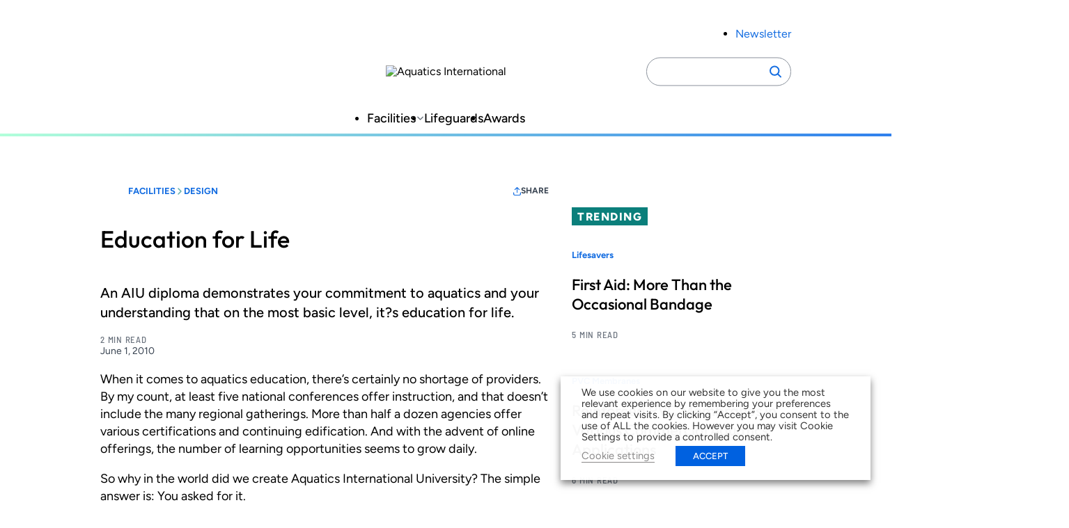

--- FILE ---
content_type: text/html; charset=UTF-8
request_url: https://www.aquaticsintl.com/facilities/design/education-for-life_o
body_size: 19458
content:
<!DOCTYPE html>
<html lang="en-US" class="no-js">
	<head>
	
		<meta charset="UTF-8" />
		<meta name="viewport" content="width=device-width, initial-scale=1" />
		<script>(function(html){html.className = html.className.replace(/\bno-js\b/,'js')})(document.documentElement);</script>
<meta name='robots' content='index, follow, max-image-preview:large, max-snippet:-1, max-video-preview:-1' />
	<style>img:is([sizes="auto" i], [sizes^="auto," i]) { contain-intrinsic-size: 3000px 1500px }</style>
	
	<!-- This site is optimized with the Yoast SEO plugin v26.7 - https://yoast.com/wordpress/plugins/seo/ -->
	<title>Education for Life</title>
	<meta name="description" content="An AIU diploma demonstrates your commitment to aquatics and your understanding that on the most basic level, it?s education for life." />
	<link rel="canonical" href="https://aqi.aqi-psn.prd.zonda.onl/facilities/design/education-for-life_o" />
	<meta property="og:locale" content="en_US" />
	<meta property="og:type" content="article" />
	<meta property="og:title" content="Education for Life" />
	<meta property="og:description" content="An AIU diploma demonstrates your commitment to aquatics and your understanding that on the most basic level, it?s education for life." />
	<meta property="og:url" content="https://aqi.aqi-psn.prd.zonda.onl/facilities/design/education-for-life_o" />
	<meta property="og:site_name" content="Aquatics International" />
	<meta property="article:published_time" content="2010-06-01T04:00:00+00:00" />
	<meta property="article:modified_time" content="2025-06-08T21:45:04+00:00" />
	<meta name="twitter:card" content="summary_large_image" />
	<meta name="twitter:label1" content="Est. reading time" />
	<meta name="twitter:data1" content="2 minutes" />
	<meta name="twitter:label2" content="Written by" />
	<meta name="twitter:data2" content="Gary Thil" />
	<script type="application/ld+json" class="yoast-schema-graph">{"@context":"https://schema.org","@graph":[{"@type":"Article","@id":"https://aqi.aqi-psn.prd.zonda.onl/facilities/design/education-for-life_o#article","isPartOf":{"@id":"https://www.aquaticsintl.com/facilities/design/education-for-life_o/"},"author":[{"@id":"https://www.aquaticsintl.com/#/schema/person/image/705cbe10946c496b8d3f64ab188966d7"}],"headline":"Education for Life","datePublished":"2010-06-01T04:00:00+00:00","dateModified":"2025-06-08T21:45:04+00:00","mainEntityOfPage":{"@id":"https://www.aquaticsintl.com/facilities/design/education-for-life_o/"},"wordCount":484,"keywords":["Editor's Desk"],"inLanguage":"en-US"},{"@type":"WebPage","@id":"https://www.aquaticsintl.com/facilities/design/education-for-life_o/","url":"https://aqi.aqi-psn.prd.zonda.onl/facilities/design/education-for-life_o","name":"Education for Life","isPartOf":{"@id":"https://www.aquaticsintl.com/#website"},"datePublished":"2010-06-01T04:00:00+00:00","dateModified":"2025-06-08T21:45:04+00:00","author":{"@id":""},"description":"An AIU diploma demonstrates your commitment to aquatics and your understanding that on the most basic level, it?s education for life.","breadcrumb":{"@id":"https://aqi.aqi-psn.prd.zonda.onl/facilities/design/education-for-life_o#breadcrumb"},"inLanguage":"en-US","potentialAction":[{"@type":"ReadAction","target":["https://aqi.aqi-psn.prd.zonda.onl/facilities/design/education-for-life_o"]}]},{"@type":"BreadcrumbList","@id":"https://aqi.aqi-psn.prd.zonda.onl/facilities/design/education-for-life_o#breadcrumb","itemListElement":[{"@type":"ListItem","position":1,"name":"Home","item":"https://www.aquaticsintl.com/"},{"@type":"ListItem","position":2,"name":"Education for Life"}]},{"@type":"WebSite","@id":"https://www.aquaticsintl.com/#website","url":"https://www.aquaticsintl.com/","name":"Aquatics International","description":"","potentialAction":[{"@type":"SearchAction","target":{"@type":"EntryPoint","urlTemplate":"https://www.aquaticsintl.com/?s={search_term_string}"},"query-input":{"@type":"PropertyValueSpecification","valueRequired":true,"valueName":"search_term_string"}}],"inLanguage":"en-US"},{"@type":"Person","@id":"https://www.aquaticsintl.com/#/schema/person/image/705cbe10946c496b8d3f64ab188966d7","name":"Gary Thil","image":{"@type":"ImageObject","inLanguage":"en-US","@id":"https://www.aquaticsintl.com/#/schema/person/image/23494c9101089ad44ae88ce9d2f56aac","url":"https://secure.gravatar.com/avatar/?s=96&d=mm&r=g","contentUrl":"https://secure.gravatar.com/avatar/?s=96&d=mm&r=g","caption":"Gary Thil"},"url":"https://www.aquaticsintl.com/author/gary-thil/"}]}</script>
	<!-- / Yoast SEO plugin. -->


<link rel='dns-prefetch' href='//players.brightcove.net' />
<link rel="alternate" type="application/rss+xml" title="Aquatics International &raquo; Feed" href="https://www.aquaticsintl.com/feed/" />
<link rel='stylesheet' id='dashicons-css' href='https://www.aquaticsintl.com/wp-includes/css/dashicons.min.css?ver=6.8.3' type='text/css' media='all' />
<link rel='stylesheet' id='post-views-counter-frontend-css' href='https://www.aquaticsintl.com/wp-content/plugins/post-views-counter/css/frontend.css?ver=1.7.0' type='text/css' media='all' />
<link rel='stylesheet' id='wp-block-library-css' href='https://www.aquaticsintl.com/wp-includes/css/dist/block-library/style.min.css?ver=6.8.3' type='text/css' media='all' />
<link rel='stylesheet' id='co-authors-plus-coauthors-style-css' href='https://www.aquaticsintl.com/wp-content/plugins/co-authors-plus/build/blocks/block-coauthors/style-index.css?ver=1.0.0' type='text/css' media='all' />
<link rel='stylesheet' id='co-authors-plus-avatar-style-css' href='https://www.aquaticsintl.com/wp-content/plugins/co-authors-plus/build/blocks/block-coauthor-avatar/style-index.css?ver=1.0.0' type='text/css' media='all' />
<link rel='stylesheet' id='co-authors-plus-image-style-css' href='https://www.aquaticsintl.com/wp-content/plugins/co-authors-plus/build/blocks/block-coauthor-image/style-index.css?ver=1.0.0' type='text/css' media='all' />
<link rel='stylesheet' id='safe-svg-svg-icon-style-css' href='https://www.aquaticsintl.com/wp-content/plugins/safe-svg/dist/safe-svg-block-frontend.css?ver=6.8.3' type='text/css' media='all' />
<link rel='stylesheet' id='zonda-theme-zonda-custom-query-block-style-css' href='https://www.aquaticsintl.com/wp-content/themes/zonda-theme/dist/blocks/custom-query-blocks/style.css?ver=0.1.0' type='text/css' media='all' />
<link rel='stylesheet' id='zonda-event-card-style-css' href='https://www.aquaticsintl.com/wp-content/themes/zonda-theme/dist/blocks/event-card/style.css?ver=11f02f54416ba6937c0a2b8934fc0ed01e811e4bb7797f8b24b3cc0563430c3f' type='text/css' media='all' />
<link rel='stylesheet' id='zonda-event-query-style-css' href='https://www.aquaticsintl.com/wp-content/themes/zonda-theme/dist/blocks/event-query/style.css?ver=a6b614c841f1f1ddc5e7690c27dbae966eb50ea45637d6ace2e72833446f0db6' type='text/css' media='all' />
<link rel='stylesheet' id='tenup-example-style-css' href='https://www.aquaticsintl.com/wp-content/themes/zonda-theme/dist/blocks/example-block/style.css?ver=433d0734fba5f06acba847ee3106fc85be306d9b5cdb65c095eca9bf1478ae81' type='text/css' media='all' />
<link rel='stylesheet' id='zonda-highcharts-style-css' href='https://www.aquaticsintl.com/wp-content/themes/zonda-theme/dist/blocks/highcharts/style.css?ver=16c6741e50c54c8b1728d5fc69fdcdc107256448d3ae33b6fca77672abd610a5' type='text/css' media='all' />
<link rel='stylesheet' id='zonda-zonda-image-style-css' href='https://www.aquaticsintl.com/wp-content/themes/zonda-theme/dist/blocks/image-block/style.css?ver=dc4899c62d47fbf2a0df5f4e1e935561d3cdf7bbdda193486795bbd754f6e1e4' type='text/css' media='all' />
<link rel='stylesheet' id='zonda-image-carousel-style-css' href='https://www.aquaticsintl.com/wp-content/themes/zonda-theme/dist/blocks/image-carousel/style.css?ver=8d23dcc985b905fc92052dcbf308ecce1c18d8f7a3fb94d59a7806d6ba4f0655' type='text/css' media='all' />
<link rel='stylesheet' id='zonda-promo-list-style-css' href='https://www.aquaticsintl.com/wp-content/themes/zonda-theme/dist/blocks/promo-list/style.css?ver=65f423c3e39f842ba9885da12e0441c4d2da9d82b80a281bd6865cbe9a2d7116' type='text/css' media='all' />
<link rel='stylesheet' id='zonda-sidebar-callout-style-css' href='https://www.aquaticsintl.com/wp-content/themes/zonda-theme/dist/blocks/sidebar-callout/style.css?ver=103a56e71df9d498e61b5e79452b541086580500a8fee3e819138207f407fac3' type='text/css' media='all' />
<link rel='stylesheet' id='zonda-tabbed-module-style-css' href='https://www.aquaticsintl.com/wp-content/themes/zonda-theme/dist/blocks/tabbed-module/style.css?ver=ca51501596b8f2ee037c9a7460cc7ba1c6ee384a4185b1285c65aa9228f3d583' type='text/css' media='all' />
<link rel='stylesheet' id='zonda-toc-section-style-css' href='https://www.aquaticsintl.com/wp-content/themes/zonda-theme/dist/blocks/toc-section/style.css?ver=460b60f98265be7044e8bdf53e42cc7a6ca20682ee77ac4102177cc87d5a389d' type='text/css' media='all' />
<link rel='stylesheet' id='zonda-theme-core-group-css' href='https://www.aquaticsintl.com/wp-content/themes/zonda-theme/dist/blocks/autoenqueue/core/group.css?ver=6.8.3' type='text/css' media='all' />
<link rel='stylesheet' id='zonda-theme-core-pullquote-css' href='https://www.aquaticsintl.com/wp-content/themes/zonda-theme/dist/blocks/autoenqueue/core/pullquote.css?ver=6.8.3' type='text/css' media='all' />
<style id='global-styles-inline-css' type='text/css'>
:root{--wp--preset--aspect-ratio--square: 1;--wp--preset--aspect-ratio--4-3: 4/3;--wp--preset--aspect-ratio--3-4: 3/4;--wp--preset--aspect-ratio--3-2: 3/2;--wp--preset--aspect-ratio--2-3: 2/3;--wp--preset--aspect-ratio--16-9: 16/9;--wp--preset--aspect-ratio--9-16: 9/16;--wp--preset--color--black: #000000;--wp--preset--color--cyan-bluish-gray: #abb8c3;--wp--preset--color--white: #ffffff;--wp--preset--color--pale-pink: #f78da7;--wp--preset--color--vivid-red: #cf2e2e;--wp--preset--color--luminous-vivid-orange: #ff6900;--wp--preset--color--luminous-vivid-amber: #fcb900;--wp--preset--color--light-green-cyan: #7bdcb5;--wp--preset--color--vivid-green-cyan: #00d084;--wp--preset--color--pale-cyan-blue: #8ed1fc;--wp--preset--color--vivid-cyan-blue: #0693e3;--wp--preset--color--vivid-purple: #9b51e0;--wp--preset--color--primary-base: var(--wp--custom--color--primary--base);--wp--preset--color--primary-darker: var(--wp--custom--color--primary--darker);--wp--preset--gradient--vivid-cyan-blue-to-vivid-purple: linear-gradient(135deg,rgba(6,147,227,1) 0%,rgb(155,81,224) 100%);--wp--preset--gradient--light-green-cyan-to-vivid-green-cyan: linear-gradient(135deg,rgb(122,220,180) 0%,rgb(0,208,130) 100%);--wp--preset--gradient--luminous-vivid-amber-to-luminous-vivid-orange: linear-gradient(135deg,rgba(252,185,0,1) 0%,rgba(255,105,0,1) 100%);--wp--preset--gradient--luminous-vivid-orange-to-vivid-red: linear-gradient(135deg,rgba(255,105,0,1) 0%,rgb(207,46,46) 100%);--wp--preset--gradient--very-light-gray-to-cyan-bluish-gray: linear-gradient(135deg,rgb(238,238,238) 0%,rgb(169,184,195) 100%);--wp--preset--gradient--cool-to-warm-spectrum: linear-gradient(135deg,rgb(74,234,220) 0%,rgb(151,120,209) 20%,rgb(207,42,186) 40%,rgb(238,44,130) 60%,rgb(251,105,98) 80%,rgb(254,248,76) 100%);--wp--preset--gradient--blush-light-purple: linear-gradient(135deg,rgb(255,206,236) 0%,rgb(152,150,240) 100%);--wp--preset--gradient--blush-bordeaux: linear-gradient(135deg,rgb(254,205,165) 0%,rgb(254,45,45) 50%,rgb(107,0,62) 100%);--wp--preset--gradient--luminous-dusk: linear-gradient(135deg,rgb(255,203,112) 0%,rgb(199,81,192) 50%,rgb(65,88,208) 100%);--wp--preset--gradient--pale-ocean: linear-gradient(135deg,rgb(255,245,203) 0%,rgb(182,227,212) 50%,rgb(51,167,181) 100%);--wp--preset--gradient--electric-grass: linear-gradient(135deg,rgb(202,248,128) 0%,rgb(113,206,126) 100%);--wp--preset--gradient--midnight: linear-gradient(135deg,rgb(2,3,129) 0%,rgb(40,116,252) 100%);--wp--preset--font-size--small: 13px;--wp--preset--font-size--medium: 20px;--wp--preset--font-size--large: 36px;--wp--preset--font-size--x-large: 42px;--wp--preset--font-family--outfit: Outfit, sans-serif;--wp--preset--font-family--figtree: Figtree, sans-serif;--wp--preset--font-family--gtwalsheimcondensed: Barlow Semi Condensed, sans-serif;--wp--preset--spacing--20: 0.44rem;--wp--preset--spacing--30: 0.67rem;--wp--preset--spacing--40: 1rem;--wp--preset--spacing--50: 1.5rem;--wp--preset--spacing--60: 2.25rem;--wp--preset--spacing--70: 3.38rem;--wp--preset--spacing--80: 5.06rem;--wp--preset--shadow--natural: 6px 6px 9px rgba(0, 0, 0, 0.2);--wp--preset--shadow--deep: 12px 12px 50px rgba(0, 0, 0, 0.4);--wp--preset--shadow--sharp: 6px 6px 0px rgba(0, 0, 0, 0.2);--wp--preset--shadow--outlined: 6px 6px 0px -3px rgba(255, 255, 255, 1), 6px 6px rgba(0, 0, 0, 1);--wp--preset--shadow--crisp: 6px 6px 0px rgba(0, 0, 0, 1);--wp--custom--color--primary--base: hsla(214, 84%, 48%, 1);--wp--custom--color--primary--base-5: hsla(214, 84%, 48%, 0.05);--wp--custom--color--primary--darker: hsla(214, 84%, 34%, 1);--wp--custom--color--secondary--base: hsla(178, 84%, 27%, 1);--wp--custom--color--secondary--darker: hsla(178, 84%, 19%, 1);--wp--custom--color--tertiary--base: hsla(151, 100%, 85%, 0.5);--wp--custom--color--tertiary--darker: hsla(151, 100%, 85%, 1);--wp--custom--color--quaternary--base: hsla(177, 32%, 56%, 1);--wp--custom--color--quaternary--darker: hsla(177, 32%, 56%, 1);--wp--custom--color--black: hsla(0, 0%, 0%, 1);--wp--custom--color--white: hsla(0, 0%, 100%, 1);--wp--custom--color--gray--base: hsla(214, 8%, 67%, 1);--wp--custom--color--gray--dark: hsla(214, 18%, 27%, 1);--wp--custom--color--gray--medium: hsla(215, 8%, 46%, 1);--wp--custom--color--gray--ada: hsla(215, 8%, 58%, 1);--wp--custom--color--gray--light: hsla(216, 29%, 97%, 1);--wp--custom--color--gray--tab: hsla(215, 58%, 93%, 1);--wp--custom--gradient: linear-gradient(to right, #b2ffda, #2f80ed);--wp--custom--spacing--main-gap: 1.5rem;}:root { --wp--style--global--content-size: 800px;--wp--style--global--wide-size: 1000px; }:where(body) { margin: 0; }.wp-site-blocks > .alignleft { float: left; margin-right: 2em; }.wp-site-blocks > .alignright { float: right; margin-left: 2em; }.wp-site-blocks > .aligncenter { justify-content: center; margin-left: auto; margin-right: auto; }:where(.wp-site-blocks) > * { margin-block-start: var(--wp--custom--spacing--main-gap); margin-block-end: 0; }:where(.wp-site-blocks) > :first-child { margin-block-start: 0; }:where(.wp-site-blocks) > :last-child { margin-block-end: 0; }:root { --wp--style--block-gap: var(--wp--custom--spacing--main-gap); }:root :where(.is-layout-flow) > :first-child{margin-block-start: 0;}:root :where(.is-layout-flow) > :last-child{margin-block-end: 0;}:root :where(.is-layout-flow) > *{margin-block-start: var(--wp--custom--spacing--main-gap);margin-block-end: 0;}:root :where(.is-layout-constrained) > :first-child{margin-block-start: 0;}:root :where(.is-layout-constrained) > :last-child{margin-block-end: 0;}:root :where(.is-layout-constrained) > *{margin-block-start: var(--wp--custom--spacing--main-gap);margin-block-end: 0;}:root :where(.is-layout-flex){gap: var(--wp--custom--spacing--main-gap);}:root :where(.is-layout-grid){gap: var(--wp--custom--spacing--main-gap);}.is-layout-flow > .alignleft{float: left;margin-inline-start: 0;margin-inline-end: 2em;}.is-layout-flow > .alignright{float: right;margin-inline-start: 2em;margin-inline-end: 0;}.is-layout-flow > .aligncenter{margin-left: auto !important;margin-right: auto !important;}.is-layout-constrained > .alignleft{float: left;margin-inline-start: 0;margin-inline-end: 2em;}.is-layout-constrained > .alignright{float: right;margin-inline-start: 2em;margin-inline-end: 0;}.is-layout-constrained > .aligncenter{margin-left: auto !important;margin-right: auto !important;}.is-layout-constrained > :where(:not(.alignleft):not(.alignright):not(.alignfull)){max-width: var(--wp--style--global--content-size);margin-left: auto !important;margin-right: auto !important;}.is-layout-constrained > .alignwide{max-width: var(--wp--style--global--wide-size);}body .is-layout-flex{display: flex;}.is-layout-flex{flex-wrap: wrap;align-items: center;}.is-layout-flex > :is(*, div){margin: 0;}body .is-layout-grid{display: grid;}.is-layout-grid > :is(*, div){margin: 0;}body{padding-top: 0px;padding-right: 0px;padding-bottom: 0px;padding-left: 0px;}a:where(:not(.wp-element-button)){text-decoration: underline;}:root :where(.wp-element-button, .wp-block-button__link){background-color: #32373c;border-width: 0;color: #fff;font-family: inherit;font-size: inherit;line-height: inherit;padding: calc(0.667em + 2px) calc(1.333em + 2px);text-decoration: none;}.has-black-color{color: var(--wp--preset--color--black) !important;}.has-cyan-bluish-gray-color{color: var(--wp--preset--color--cyan-bluish-gray) !important;}.has-white-color{color: var(--wp--preset--color--white) !important;}.has-pale-pink-color{color: var(--wp--preset--color--pale-pink) !important;}.has-vivid-red-color{color: var(--wp--preset--color--vivid-red) !important;}.has-luminous-vivid-orange-color{color: var(--wp--preset--color--luminous-vivid-orange) !important;}.has-luminous-vivid-amber-color{color: var(--wp--preset--color--luminous-vivid-amber) !important;}.has-light-green-cyan-color{color: var(--wp--preset--color--light-green-cyan) !important;}.has-vivid-green-cyan-color{color: var(--wp--preset--color--vivid-green-cyan) !important;}.has-pale-cyan-blue-color{color: var(--wp--preset--color--pale-cyan-blue) !important;}.has-vivid-cyan-blue-color{color: var(--wp--preset--color--vivid-cyan-blue) !important;}.has-vivid-purple-color{color: var(--wp--preset--color--vivid-purple) !important;}.has-primary-base-color{color: var(--wp--preset--color--primary-base) !important;}.has-primary-darker-color{color: var(--wp--preset--color--primary-darker) !important;}.has-black-background-color{background-color: var(--wp--preset--color--black) !important;}.has-cyan-bluish-gray-background-color{background-color: var(--wp--preset--color--cyan-bluish-gray) !important;}.has-white-background-color{background-color: var(--wp--preset--color--white) !important;}.has-pale-pink-background-color{background-color: var(--wp--preset--color--pale-pink) !important;}.has-vivid-red-background-color{background-color: var(--wp--preset--color--vivid-red) !important;}.has-luminous-vivid-orange-background-color{background-color: var(--wp--preset--color--luminous-vivid-orange) !important;}.has-luminous-vivid-amber-background-color{background-color: var(--wp--preset--color--luminous-vivid-amber) !important;}.has-light-green-cyan-background-color{background-color: var(--wp--preset--color--light-green-cyan) !important;}.has-vivid-green-cyan-background-color{background-color: var(--wp--preset--color--vivid-green-cyan) !important;}.has-pale-cyan-blue-background-color{background-color: var(--wp--preset--color--pale-cyan-blue) !important;}.has-vivid-cyan-blue-background-color{background-color: var(--wp--preset--color--vivid-cyan-blue) !important;}.has-vivid-purple-background-color{background-color: var(--wp--preset--color--vivid-purple) !important;}.has-primary-base-background-color{background-color: var(--wp--preset--color--primary-base) !important;}.has-primary-darker-background-color{background-color: var(--wp--preset--color--primary-darker) !important;}.has-black-border-color{border-color: var(--wp--preset--color--black) !important;}.has-cyan-bluish-gray-border-color{border-color: var(--wp--preset--color--cyan-bluish-gray) !important;}.has-white-border-color{border-color: var(--wp--preset--color--white) !important;}.has-pale-pink-border-color{border-color: var(--wp--preset--color--pale-pink) !important;}.has-vivid-red-border-color{border-color: var(--wp--preset--color--vivid-red) !important;}.has-luminous-vivid-orange-border-color{border-color: var(--wp--preset--color--luminous-vivid-orange) !important;}.has-luminous-vivid-amber-border-color{border-color: var(--wp--preset--color--luminous-vivid-amber) !important;}.has-light-green-cyan-border-color{border-color: var(--wp--preset--color--light-green-cyan) !important;}.has-vivid-green-cyan-border-color{border-color: var(--wp--preset--color--vivid-green-cyan) !important;}.has-pale-cyan-blue-border-color{border-color: var(--wp--preset--color--pale-cyan-blue) !important;}.has-vivid-cyan-blue-border-color{border-color: var(--wp--preset--color--vivid-cyan-blue) !important;}.has-vivid-purple-border-color{border-color: var(--wp--preset--color--vivid-purple) !important;}.has-primary-base-border-color{border-color: var(--wp--preset--color--primary-base) !important;}.has-primary-darker-border-color{border-color: var(--wp--preset--color--primary-darker) !important;}.has-vivid-cyan-blue-to-vivid-purple-gradient-background{background: var(--wp--preset--gradient--vivid-cyan-blue-to-vivid-purple) !important;}.has-light-green-cyan-to-vivid-green-cyan-gradient-background{background: var(--wp--preset--gradient--light-green-cyan-to-vivid-green-cyan) !important;}.has-luminous-vivid-amber-to-luminous-vivid-orange-gradient-background{background: var(--wp--preset--gradient--luminous-vivid-amber-to-luminous-vivid-orange) !important;}.has-luminous-vivid-orange-to-vivid-red-gradient-background{background: var(--wp--preset--gradient--luminous-vivid-orange-to-vivid-red) !important;}.has-very-light-gray-to-cyan-bluish-gray-gradient-background{background: var(--wp--preset--gradient--very-light-gray-to-cyan-bluish-gray) !important;}.has-cool-to-warm-spectrum-gradient-background{background: var(--wp--preset--gradient--cool-to-warm-spectrum) !important;}.has-blush-light-purple-gradient-background{background: var(--wp--preset--gradient--blush-light-purple) !important;}.has-blush-bordeaux-gradient-background{background: var(--wp--preset--gradient--blush-bordeaux) !important;}.has-luminous-dusk-gradient-background{background: var(--wp--preset--gradient--luminous-dusk) !important;}.has-pale-ocean-gradient-background{background: var(--wp--preset--gradient--pale-ocean) !important;}.has-electric-grass-gradient-background{background: var(--wp--preset--gradient--electric-grass) !important;}.has-midnight-gradient-background{background: var(--wp--preset--gradient--midnight) !important;}.has-small-font-size{font-size: var(--wp--preset--font-size--small) !important;}.has-medium-font-size{font-size: var(--wp--preset--font-size--medium) !important;}.has-large-font-size{font-size: var(--wp--preset--font-size--large) !important;}.has-x-large-font-size{font-size: var(--wp--preset--font-size--x-large) !important;}.has-outfit-font-family{font-family: var(--wp--preset--font-family--outfit) !important;}.has-figtree-font-family{font-family: var(--wp--preset--font-family--figtree) !important;}.has-gtwalsheimcondensed-font-family{font-family: var(--wp--preset--font-family--gtwalsheimcondensed) !important;}
:root :where(.wp-block-pullquote){font-size: 1.5em;line-height: 1.6;}
</style>
<link rel='stylesheet' id='cookie-law-info-css' href='https://www.aquaticsintl.com/wp-content/plugins/_webtoffee-gdpr-cookie-consent/public/css/cookie-law-info-public.css?ver=2.4.0' type='text/css' media='all' />
<link rel='stylesheet' id='cookie-law-info-gdpr-css' href='https://www.aquaticsintl.com/wp-content/plugins/_webtoffee-gdpr-cookie-consent/public/css/cookie-law-info-gdpr.css?ver=2.4.0' type='text/css' media='all' />
<style id='cookie-law-info-gdpr-inline-css' type='text/css'>
.cli-modal-content, .cli-tab-content { background-color: #ffffff; }.cli-privacy-content-text, .cli-modal .cli-modal-dialog, .cli-tab-container p, a.cli-privacy-readmore { color: #000000; }.cli-tab-header { background-color: #f2f2f2; }.cli-tab-header, .cli-tab-header a.cli-nav-link,span.cli-necessary-caption,.cli-switch .cli-slider:after { color: #000000; }.cli-switch .cli-slider:before { background-color: #ffffff; }.cli-switch input:checked + .cli-slider:before { background-color: #ffffff; }.cli-switch .cli-slider { background-color: #e3e1e8; }.cli-switch input:checked + .cli-slider { background-color: #28a745; }.cli-modal-close svg { fill: #000000; }.cli-tab-footer .wt-cli-privacy-accept-all-btn { background-color: #00acad; color: #ffffff}.cli-tab-footer .wt-cli-privacy-accept-btn { background-color: #00acad; color: #ffffff}.cli-tab-header a:before{ border-right: 1px solid #000000; border-bottom: 1px solid #000000; }
</style>
<link rel='stylesheet' id='au_plugin_shared-css' href='https://www.aquaticsintl.com/wp-content/plugins/advanced-urls/dist/css/shared.css?ver=8c5b220bf6f482881a90' type='text/css' media='all' />
<link rel='stylesheet' id='au_plugin_frontend-css' href='https://www.aquaticsintl.com/wp-content/plugins/advanced-urls/dist/css/frontend.css?ver=8c5b220bf6f482881a90' type='text/css' media='all' />
<link rel='stylesheet' id='zonda_plugin_shared-css' href='https://www.aquaticsintl.com/wp-content/plugins/zonda-plugin/dist/css/shared.css?ver=8c5b220bf6f482881a90' type='text/css' media='all' />
<link rel='stylesheet' id='zonda_plugin_frontend-css' href='https://www.aquaticsintl.com/wp-content/plugins/zonda-plugin/dist/css/frontend.css?ver=e2ca629ed2d46869b47d' type='text/css' media='all' />
<link rel='stylesheet' id='styles-css' href='https://www.aquaticsintl.com/wp-content/themes/zonda-theme/dist/css/frontend.css?ver=27d37d4469064894a206' type='text/css' media='all' />
<link rel='stylesheet' id='brightcove-pip-css-css' href='https://players.brightcove.net/videojs-pip/1/videojs-pip.css?ver=2.8.8' type='text/css' media='all' />
<link rel='stylesheet' id='brightcove-playlist-css' href='https://www.aquaticsintl.com/wp-content/plugins/brightcove-video-connect/assets/css/brightcove_playlist.min.css?ver=2.8.8' type='text/css' media='all' />
<script type="text/javascript" src="https://www.aquaticsintl.com/wp-content/themes/zonda-theme/dist/blocks/custom-query-blocks/script.js?ver=346006bab484d79fd462" id="zonda-theme-zonda-custom-query-block-script-js"></script>
<script type="text/javascript" src="https://www.aquaticsintl.com/wp-includes/js/jquery/jquery.min.js?ver=3.7.1" id="jquery-core-js"></script>
<script type="text/javascript" src="https://www.aquaticsintl.com/wp-includes/js/jquery/jquery-migrate.min.js?ver=3.4.1" id="jquery-migrate-js"></script>
<script type="text/javascript" id="cookie-law-info-js-extra">
/* <![CDATA[ */
var Cli_Data = {"nn_cookie_ids":["_gat_UA-2981874-2","CONSENT","_gat","wordpress_test_cookie","OAGEO","OAID","loc","YSC","VISITOR_INFO1_LIVE","yt-remote-device-id","yt-remote-connected-devices","_ga","_gid"],"non_necessary_cookies":{"necessary":["wordpress_test_cookie"],"analytics":["_gat_UA-2981874-2","CONSENT","_gat","_ga","_gid"],"advertisement":["OAGEO","OAID","loc","YSC","VISITOR_INFO1_LIVE","yt-remote-device-id","yt-remote-connected-devices"]},"cookielist":{"necessary":{"id":94179,"status":true,"priority":0,"title":"Necessary","strict":true,"default_state":false,"ccpa_optout":false,"loadonstart":true},"functional":{"id":94180,"status":true,"priority":5,"title":"Functional","strict":false,"default_state":true,"ccpa_optout":false,"loadonstart":false},"performance":{"id":94181,"status":true,"priority":4,"title":"Performance","strict":false,"default_state":false,"ccpa_optout":false,"loadonstart":false},"analytics":{"id":94182,"status":true,"priority":3,"title":"Analytics","strict":false,"default_state":true,"ccpa_optout":false,"loadonstart":true},"advertisement":{"id":94183,"status":true,"priority":2,"title":"Advertisement","strict":false,"default_state":true,"ccpa_optout":false,"loadonstart":true},"others":{"id":94184,"status":true,"priority":1,"title":"Others","strict":false,"default_state":false,"ccpa_optout":false,"loadonstart":false}},"ajax_url":"https:\/\/www.aquaticsintl.com\/wp-admin\/admin-ajax.php","current_lang":"en","security":"802d0e1db5","eu_countries":["GB"],"geoIP":"disabled","use_custom_geolocation_api":"","custom_geolocation_api":"https:\/\/geoip.cookieyes.com\/geoip\/checker\/result.php","consentVersion":"1","strictlyEnabled":["necessary","obligatoire"],"cookieDomain":"","privacy_length":"250","ccpaEnabled":"","ccpaRegionBased":"","ccpaBarEnabled":"","ccpaType":"gdpr","triggerDomRefresh":"","secure_cookies":""};
var log_object = {"ajax_url":"https:\/\/www.aquaticsintl.com\/wp-admin\/admin-ajax.php"};
/* ]]> */
</script>
<script type="text/javascript" src="https://www.aquaticsintl.com/wp-content/plugins/_webtoffee-gdpr-cookie-consent/public/js/cookie-law-info-public.js?ver=2.4.0" id="cookie-law-info-js"></script>
<script type="text/javascript" src="https://www.aquaticsintl.com/wp-content/themes/zonda-theme/dist/js/ad-core.js?ver=1.0" id="zonda-ad-core-js"></script>
<link rel="https://api.w.org/" href="https://www.aquaticsintl.com/wp-json/" /><link rel="alternate" title="JSON" type="application/json" href="https://www.aquaticsintl.com/wp-json/wp/v2/posts/7121" /><link rel='shortlink' href='https://www.aquaticsintl.com/?p=7121' />
<link rel="alternate" title="oEmbed (JSON)" type="application/json+oembed" href="https://www.aquaticsintl.com/wp-json/oembed/1.0/embed?url=https%3A%2F%2Fwww.aquaticsintl.com%2Ffacilities%2Fdesign%2Feducation-for-life_o" />
<link rel="alternate" title="oEmbed (XML)" type="text/xml+oembed" href="https://www.aquaticsintl.com/wp-json/oembed/1.0/embed?url=https%3A%2F%2Fwww.aquaticsintl.com%2Ffacilities%2Fdesign%2Feducation-for-life_o&#038;format=xml" />
	<script>
		window.dataLayer = window.dataLayer || [];
		dataLayer.push({"brand":"","byline":"Gary Thil","contentGroup":"","publishedDate":1275364800000,"adUnit":"misc","newsItemType":"Opinion","pageTemplate":"article","publishedBy":"","section":"Facilities.Design","subject":["Education"],"contentId":7121,"topics":["Editor's Desk"],"contentType":"Zonda Original Content","pageTitle":"Education for Life"});
	</script>
		<script type="text/plain" data-cli-class="cli-blocker-script" data-cli-label="Google Publisher Tag"  data-cli-script-type="advertisement" data-cli-block="false" data-cli-block-if-ccpa-optout="false" data-cli-element-position="head">
		googletag.cmd.push(function() {
			
        // ticker1
        googletag.defineSlot('/6752/hw.aqi/misc', SIZE_TICKER_TABLET, 'div-gpt-ad-ticker1')
          .defineSizeMapping(tickerMapping)
          .addService(googletag.pubads())
          .setTargeting('pos', 'ticker1');

        // ticker2
        googletag.defineSlot('/6752/hw.aqi/misc', SIZE_TICKER_TABLET, 'div-gpt-ad-ticker2')
          .defineSizeMapping(tickerMapping)
          .addService(googletag.pubads())
          .setTargeting('pos', 'ticker2');

        // ticker3
        googletag.defineSlot('/6752/hw.aqi/misc', SIZE_TICKER_TABLET, 'div-gpt-ad-ticker3')
          .defineSizeMapping(tickerMapping)
          .addService(googletag.pubads())
          .setTargeting('pos', 'ticker3');

        // ticker4
        googletag.defineSlot('/6752/hw.aqi/misc', SIZE_TICKER_TABLET, 'div-gpt-ad-ticker4')
          .defineSizeMapping(tickerMapping)
          .addService(googletag.pubads())
          .setTargeting('pos', 'ticker4');

        // leaderboard1
        googletag.defineSlot('/6752/hw.aqi/misc', SIZE_LEADERBOARD_DESKTOP, 'div-gpt-ad-leaderboard1')
          .defineSizeMapping(bannerMapping)
          .addService(googletag.pubads())
          .setTargeting('pos','leaderboard1');

        // peelback1
        googletag.defineSlot('/6752/hw.aqi/misc', [[2,2]], 'div-gpt-ad-peelback1')
          .addService(googletag.pubads())
          .setTargeting('pos','peelback1');
        googletag.defineOutOfPageSlot('/6752/hw.aqi/misc', 'div-gpt-ad-peelback1-oop')
          .addService(googletag.pubads());

        // box1
        googletag.defineSlot('/6752/hw.aqi/misc', SIZE_BOX_LARGE, 'div-gpt-ad-box1')
          .defineSizeMapping(boxMapping)
          .addService(googletag.pubads())
          .setTargeting('pos','box1');

        // box2
        googletag.defineSlot('/6752/hw.aqi/misc', SIZE_BOX_LARGE, 'div-gpt-ad-box2')
          .defineSizeMapping(boxMapping)
          .addService(googletag.pubads())
          .setTargeting('pos','box2');

        // leaderboard3
        googletag.defineSlot('/6752/hw.aqi/misc', SIZE_LEADERBOARD_TABLET, 'div-gpt-ad-leaderboard3')
          .defineSizeMapping(bannerMappingFooter)
          .addService(googletag.pubads())
          .setTargeting('pos','leaderboard3');
			// Page-level targeting
			googletag.pubads().setTargeting('temp','article');
			googletag.pubads().setTargeting('szw', window.szw);
			googletag.pubads().setTargeting('nlsub', window.nlsub);

						googletag.pubads().setTargeting('k', ["education"]);
			
			
			// Setup auto-refresh if enabled
			
			window.adRefreshConfig = window.adRefreshConfig || {};
			window.adRefreshConfig = {
				intervalMs: 45000,
				slots: ["leaderboard1","box1","box2"],
				refreshTimer: null,
				lastRefreshTime: Date.now(),
				pausedTimeRemaining: null,
				refreshCount: 0,
				maxRefreshes: 3			};

			// Start the refresh process
			window.adRefreshConfig.startRefresh = function(resetTimer = true) {
				if (window.adRefreshConfig.refreshTimer) {
					clearTimeout(window.adRefreshConfig.refreshTimer);
				}

				if (window.adRefreshConfig.refreshCount >= window.adRefreshConfig.maxRefreshes) {
					return;
				}

				const delay = resetTimer ?
					window.adRefreshConfig.intervalMs :
					window.adRefreshConfig.pausedTimeRemaining || window.adRefreshConfig.intervalMs;

				window.adRefreshConfig.refreshTimer = setTimeout(() => {
					if (!document.hidden) {
						googletag.cmd.push(() => {
							const definedSlots = googletag.pubads().getSlots();
							const slotsToRefresh = definedSlots.filter(slot =>
								window.adRefreshConfig.slots.includes(slot.getTargeting('pos')[0])
							);

							if (slotsToRefresh.length > 0) {
								googletag.pubads().refresh(slotsToRefresh);
								window.adRefreshConfig.refreshCount++;
								window.adRefreshConfig.lastRefreshTime = Date.now();
							}
						});
					}

					// Schedule next refresh
					if (window.adRefreshConfig.refreshCount < window.adRefreshConfig.maxRefreshes) {
						window.adRefreshConfig.startRefresh();
					}
				}, delay);
			}

			// Handle visibility changes
			document.addEventListener('visibilitychange', function() {
				if (document.hidden) {
					// User navigated away, pause the timer
					if (window.adRefreshConfig.refreshTimer) {
						clearTimeout(window.adRefreshConfig.refreshTimer);
						window.adRefreshConfig.refreshTimer = null;

						const elapsedSinceLastRefresh = Date.now() - window.adRefreshConfig.lastRefreshTime;

						// Calculate remaining time until next refresh
						window.adRefreshConfig.pausedTimeRemaining = Math.max(
							0,
							window.adRefreshConfig.intervalMs - elapsedSinceLastRefresh
						);
					}
				} else {
					// User returned, restart the timer
					if (!window.adRefreshConfig.refreshTimer) {
						window.adRefreshConfig.startRefresh(false);
					}
				}
			});

			// Override the existing refreshBoxAndLeaderboardAds function to reset the timer
			const originalRefresh = window.refreshBoxAndLeaderboardAds;
			window.refreshBoxAndLeaderboardAds = function() {
				// Call the original function
				if (typeof originalRefresh === 'function') {
					originalRefresh();
				}

				// Reset the auto-refresh timer to prevent back-to-back refreshes
				if (window.adRefreshConfig && window.adRefreshConfig.startRefresh) {
					window.adRefreshConfig.startRefresh();
				}
			};

			// Start the refresh timer after initial page load
			window.addEventListener('load', function() {
				window.adRefreshConfig.startRefresh();
			});
			
			googletag.enableServices();
		});
	</script>
	<style class='wp-fonts-local' type='text/css'>
@font-face{font-family:Outfit;font-style:normal;font-weight:100 900;font-display:swap;src:url('https://www.aquaticsintl.com/wp-content/themes/zonda-theme/dist/fonts/outfit/outfit.woff2') format('woff2');}
@font-face{font-family:Figtree;font-style:normal;font-weight:300 900;font-display:swap;src:url('https://www.aquaticsintl.com/wp-content/themes/zonda-theme/dist/fonts/figtree/figtree.woff2') format('woff2');}
@font-face{font-family:"Barlow Semi Condensed";font-style:normal;font-weight:500;font-display:swap;src:url('https://www.aquaticsintl.com/wp-content/themes/zonda-theme/dist/fonts/barlow-semi-condensed/barlow-semi-condensed-500.woff2') format('woff2');}
@font-face{font-family:"Barlow Semi Condensed";font-style:normal;font-weight:700;font-display:swap;src:url('https://www.aquaticsintl.com/wp-content/themes/zonda-theme/dist/fonts/barlow-semi-condensed/barlow-semi-condensed-700.woff2') format('woff2');}
</style>
<link rel="icon" href="https://www.aquaticsintl.com/wp-content/uploads/2025/11/cropped-android-chrome-512x512-1-32x32.png" sizes="32x32" />
<link rel="icon" href="https://www.aquaticsintl.com/wp-content/uploads/2025/11/cropped-android-chrome-512x512-1-192x192.png" sizes="192x192" />
<link rel="apple-touch-icon" href="https://www.aquaticsintl.com/wp-content/uploads/2025/11/cropped-android-chrome-512x512-1-180x180.png" />
<meta name="msapplication-TileImage" content="https://www.aquaticsintl.com/wp-content/uploads/2025/11/cropped-android-chrome-512x512-1-270x270.png" />
		<!-- Google Tag Manager -->
		<script type="text/plain" data-cli-class="cli-blocker-script" data-cli-label="Google Tag Manager"  data-cli-script-type="analytics" data-cli-block="false" data-cli-block-if-ccpa-optout="false" data-cli-element-position="head">(function(w,d,s,l,i){w[l]=w[l]||[];w[l].push({'gtm.start': new Date().getTime(),event:'gtm.js'});var f=d.getElementsByTagName(s)[0], j=d.createElement(s),dl=l!='dataLayer'?'&l='+l:'';j.async=true;j.src= 'https://www.googletagmanager.com/gtm.js?id='+i+dl;f.parentNode.insertBefore(j,f); })(window,document,'script','dataLayer','GTM-K53Q7M2D');</script>
		<!-- End Google Tag Manager -->

    <script async src="https://securepubads.g.doubleclick.net/tag/js/gpt.js" crossorigin="anonymous"></script>
    <script type="text/plain" data-cli-class="cli-blocker-script" data-cli-label="Google Publisher Tag"  data-cli-script-type="advertisement" data-cli-block="false" data-cli-block-if-ccpa-optout="false" data-cli-element-position="head">
      window.googletag = window.googletag || {cmd: []};
      googletag.cmd.push(function() {
        var REFRESH_KEY = 'refresh';
        var REFRESH_VALUE = 'true';
        googletag.defineSlot('/22230077286/aqi_leaderboard1', [[728, 90], [970, 250]], 'div-gpt-ad-1764332830312-0').setTargeting(REFRESH_KEY, REFRESH_VALUE).addService(googletag.pubads());
        googletag.defineSlot('/22230077286/aqi_leaderboard3', [[728, 90]], 'div-gpt-ad-1764333120682-0').addService(googletag.pubads());
        googletag.defineSlot('/22230077286/aqi_box1', [[300, 250], [300, 600]], 'div-gpt-ad-1764333256584-0').setTargeting(REFRESH_KEY, REFRESH_VALUE).addService(googletag.pubads());
        googletag.defineSlot('/22230077286/aqi_box2', [[300, 250], [300, 600]], 'div-gpt-ad-1764333331959-0').setTargeting(REFRESH_KEY, REFRESH_VALUE).addService(googletag.pubads());

        googletag.pubads().enableSingleRequest();
        // Number of seconds to wait after the slot becomes viewable.
        var SECONDS_TO_WAIT_AFTER_VIEWABILITY = 45;

        googletag.pubads().addEventListener('impressionViewable', function(event) {
          var slot = event.slot;
          if (slot.getTargeting(REFRESH_KEY).indexOf(REFRESH_VALUE) > -1) {
            setTimeout(function() {
              googletag.pubads().refresh([slot]);
            }, SECONDS_TO_WAIT_AFTER_VIEWABILITY * 1000);
          }
        });
        googletag.pubads().collapseEmptyDivs();
        googletag.enableServices();
      });
    </script>

	</head>
	
	
	<body class="wp-singular post-template-default single single-post postid-7121 single-format-standard wp-theme-zonda-theme zonda-media-wp" id="aquatics-international">
		<!-- Google Tag Manager (noscript) -->
		<noscript>
			<iframe data-cli-class="cli-blocker-script" data-cli-label="Google Tag Manager"  data-cli-script-type="analytics" data-cli-block="false" data-cli-block-if-ccpa-optout="false" data-cli-element-position="body" data-cli-placeholder="Accept <a class='cli_manage_current_consent'>Analytics</a> cookies to view the content." data-cli-src="https://www.googletagmanager.com/ns.html?id=GTM-K53Q7M2D" height="0" width="0" style="display:none;visibility:hidden"></iframe>
		</noscript>
		<!-- End Google Tag Manager (noscript) -->

		
		<a href="#main" class="skip-to-content-link visually-hidden-focusable">Skip to main content</a>

		
<header class="zonda-header u-container">
	<!-- Top Navigation -->
	<div class="zonda-header__top-navigation">
		<div class="container">
			<nav class="zonda-header__top-navigation__secondary-nav" aria-label="Secondary">
							</nav>
			
			<ul class="zonda-header__top-navigation__top-links">
								<li><a href="https://www.aquaticsintl.com/sign-up-for-free" aria-label="&quot;Subscribe to our newsletter" target="_blank" rel="noopener">Newsletter</a></li>
											</ul>
		</div>
	</div>

	<!-- Logo and Search -->
	<div class="zonda-header__header-main">
		<div class="container">
			<div class="zonda-header__header-main__logo">
				<a href="https://www.aquaticsintl.com/" class="site-title" aria-label="Aquatics International">
											<img src="https://aqi.aqi-psn.prd.zonda.onl/wp-content/uploads/sites/8/2025/06/AI_Logo_Standard_Black_bbfd43.svg" alt="Aquatics International">									</a>
			</div>
			<div class="zonda-header__header-main__search">
				
			<form role="search" method="get" class="search-form" action="https://www.aquaticsintl.com/">
				<label>
					<span class="screen-reader-text">Search for:</span>
					<input type="search" class="search-field" value="" name="s" />
					<button type="submit" class="search-submit">
						<span class="screen-reader-text">Search</span>
					</button>
				</label>
			</form>
					</div>
		</div>
	</div>
	<button class="zonda-header__mobile-navigation__menu-toggle" aria-label="Open menu"></button>
</header>
<!-- Nav menu must be out of header to be sticky -->
<nav class="zonda-header__primary-navigation" aria-label="Primary">
	

	<ul id="menu-aquatics-main-nav" class="zonda-header__primary-navigation__primary-menu"><li class="menu-item menu-item-type-taxonomy menu-item-object-section_8 menu-item-has-children"><a href="https://www.aquaticsintl.com/facilities" id="parent-submenu-6916a8fee05ee" aria-expanded="false" aria-haspopup="true" aria-controls="submenu-6916a8fee05ee">Facilities</a>
<ul class="zonda-header__primary-navigation__primary-menu__sub-menu" id="submenu-6916a8fee061d" role="menu" aria-labelledby="parent-submenu-6916a8fee061d" style="opacity: 0;">
	<li class="menu-item menu-item-type-taxonomy menu-item-object-section_8"><a href="https://www.aquaticsintl.com/facilities/design" id="parent-submenu-6916a8fee0623">Design</a></li>
	<li class="menu-item menu-item-type-taxonomy menu-item-object-section_8"><a href="https://www.aquaticsintl.com/facilities/maintenance" id="parent-submenu-6916a8fee063f">Maintenance</a></li>
	<li class="menu-item menu-item-type-taxonomy menu-item-object-section_8"><a href="https://www.aquaticsintl.com/facilities/management-operators" id="parent-submenu-6916a8fee0656">Management/Operators</a></li>
	<li class="menu-item menu-item-type-taxonomy menu-item-object-section_8"><a href="https://www.aquaticsintl.com/facilities/waterparks-resorts" id="parent-submenu-6916a8fee0672">Waterparks + Resorts</a></li>
</ul>
</li>
<li class="menu-item menu-item-type-taxonomy menu-item-object-section_8"><a href="https://www.aquaticsintl.com/lifeguards" id="parent-submenu-6916a8fee068a">Lifeguards</a></li>
<li class="menu-item menu-item-type-custom menu-item-object-custom"><a href="https://www.aquaticsintl.com/ai-awards" id="parent-submenu-6916a8fee06a0">Awards</a></li>
<div class="zonda-header__primary-navigation__primary-menu__dynamic-border" style="left: 0px; width: 95.9375rem;"></div></ul>
</nav>


<nav class="zonda-header__mobile-navigation" aria-label="Mobile Menu">
	<div class="zonda-header__mobile-navigation__control-center">
		<div class="zonda-header__mobile-navigation__control-center__auth">
      		</div>
		<button class="zonda-header__mobile-navigation__control-center__close"></button>
	</div>
		<ul id="menu-aquatics-main-nav-1" class="zonda-header__mobile-navigation__mobile-menu"><li class="menu-item menu-item-type-taxonomy menu-item-object-section_1 menu-item-has-children" data-target="menu-26344"><a href="/facilities" aria-expanded="false">Facilities</a><span class="carat" aria-hidden="true"></span>
<div class="zonda-header__mobile-navigation__submenu hidden" id="menu-26344">
<div class="zonda-header__mobile-navigation__submenu__heading"><span class="left-carat"></span><a class="zonda-header__mobile-navigation__submenu__heading__href" href="#">Facilities</a></div><ul class="zonda-header__mobile-navigation__menu-level-1">
<li class="menu-item menu-item-type-taxonomy menu-item-object-section_1"><a href="/facilities/design">Design</a></li>
<li class="menu-item menu-item-type-taxonomy menu-item-object-section_1"><a href="/facilities/maintenance">Maintenance</a></li>
<li class="menu-item menu-item-type-taxonomy menu-item-object-section_1"><a href="/facilities/management-operators">Management/Operators</a></li>
<li class="menu-item menu-item-type-taxonomy menu-item-object-section_1"><a href="/facilities/waterparks-resorts">Waterparks + Resorts</a></li>
</ul>
</div>
</li>
<li class="menu-item menu-item-type-taxonomy menu-item-object-section_1"><a href="/lifeguards">Lifeguards</a></li>
<li class="menu-item menu-item-type-custom menu-item-object-custom"><a href="/ai-awards">Awards</a></li>
</ul>

	<div class="zonda-header__mobile-navigation__footer">

		
		<div class="zonda-header__mobile-navigation__footer__links">
		<a class="zonda-header__mobile-navigation__footer__subscribe" href="https://www.aquaticsintl.com/subscribe" aria-label="Subscribe to our magazine" target="_blank" rel="noopener">Subscribe</a><a class="zonda-header__mobile-navigation__footer__newsletter" href="https://www.aquaticsintl.com/sign-up-for-free" aria-label="Subscribe to our newsletter" target="_blank" rel="noopener">Newsletter</a><a class="zonda-header__mobile-navigation__footer__magazine" href="https://lsc-pagepro.mydigitalpublication.com/publication/?m=21042&#038;l=1&#038;view=issuelistBrowser" aria-label="Go to magazine archives">Magazine Archives</a>		</div>

		<div class="zonda-header__mobile-navigation__footer__search">
			
			<form role="search" method="get" class="search-form" action="https://www.aquaticsintl.com/">
				<label>
					<span class="screen-reader-text">Search for:</span>
					<input type="search" class="search-field" value="" name="s" />
					<button type="submit" class="search-submit">
						<span class="screen-reader-text">Search</span>
					</button>
				</label>
			</form>
				</div>
	</div>


</nav>

		<main id="main" role="main" tabindex="-1">
			          <!-- /22230077286/aqi_leaderboard1 -->
          <div class="ad-wrap">
            <div id='div-gpt-ad-1764332830312-0' style='margin-bottom: var(--spacing-md);'>
              <script type="text/plain" data-cli-class="cli-blocker-script" data-cli-label="Google Publisher Tag"  data-cli-script-type="advertisement" data-cli-block="false" data-cli-block-if-ccpa-optout="false" data-cli-element-position="body">
                googletag.cmd.push(function() { googletag.display('div-gpt-ad-1764332830312-0'); });
              </script>
            </div>
          </div> 
          	<div class="u-container u-grid">
		<div class="u-column-8 zonda-article">
			
				<article data-native-campaign="">
					
<header class="article-header">
	<div class="article-header-top">
		<nav class="zonda-crumbs" aria-label="Breadcrumb"><ol><li class="zonda-crumb"><a href="https://www.aquaticsintl.com/facilities/">Facilities</a></li><li class="zonda-crumb"><a href="https://www.aquaticsintl.com/facilities/design/">Design</a></li></ol></nav>	<button
				class="cta cta-share"
		data-cta-type="small"
		data-cta-option="share"			>
		Share	</button>

	<div class="share-modal" aria-hidden="true" role="dialog">
		<ul class="share-modal-content">
			<li><a href="mailto:?subject=Education%20for%20Life&body=Check out this article: https%3A%2F%2Fwww.aquaticsintl.com%2Ffacilities%2Fdesign%2Feducation-for-life_o" class="share-email" aria-label="Share via Email">Email Article</a></li>
			<li><a href="https://www.linkedin.com/shareArticle?url=https%3A%2F%2Fwww.aquaticsintl.com%2Ffacilities%2Fdesign%2Feducation-for-life_o" class="share-linkedin" target="_blank" aria-label="Share on LinkedIn">Share on LinkedIn</a></li>
			<li><a href="https://x.com/intent/tweet?url=https%3A%2F%2Fwww.aquaticsintl.com%2Ffacilities%2Fdesign%2Feducation-for-life_o&text=Education%20for%20Life" class="share-x" target="_blank" aria-label="Share on X">Share on X</a></li>
			<li><a href="https://www.facebook.com/sharer/sharer.php?u=https%3A%2F%2Fwww.aquaticsintl.com%2Ffacilities%2Fdesign%2Feducation-for-life_o" class="share-facebook" target="_blank" aria-label="Share on Facebook">Share on Facebook</a></li>
		</ul>
	</div>
	</div>

	
	<h1 class="article-headline heading-2xl">Education for Life</h1>

			<h2 class="article-sub-headline heading-md">An AIU diploma demonstrates your commitment to aquatics and your understanding that on the most basic level, it?s education for life.</h2>
	
			<div class="article-reading-time heading-xs">2 MIN READ</div>
	
	
	
	<time class="article-timestamp">
		June 1, 2010	</time>

	</header>

						<div class="zonda-post-content article-content o-article" aria-hidden="false">

							
							<div class="excerpt">
								<div class="wp-block-group is-layout-constrained wp-block-group-is-layout-constrained"><p> When it comes to aquatics education, there’s certainly no shortage of providers. By my count, at least five national conferences offer instruction, and that doesn’t include the many regional gatherings. More than half a dozen agencies offer various certifications and continuing edification. And with the advent of online offerings, the number of learning opportunities seems to grow daily.</p><p> So why in the world did we create Aquatics International University? The simple answer is: You asked for it.</p><p> You see, I attend most major educational aquatics events. I’ve even helped produce some of them. I always make a point of asking the attending professionals what they feel they’re missing. Where do they think they could use better information?</p><p> As editor of this publication, it’s not just making small talk. It’s my job. It forms the basis for what we include in every issue of the magazine and the <em>Aquatics International</em> online network. To my way of thinking, one of the most basic functions we serve is schooling people on the front lines of aquatics: operators, supervisors, lifeguards and service technicians. They’re the ones keeping pools safe, efficient and healthy.</p><p> But I’ve been surprised over the past several years at what you’ve been telling me. While you need our articles about generating more revenue or the finer points of water chemistry, you also need to understand how a pump works. How do you know if it’s time to replace a heater? How long should plaster last? How do sand filters really work?</p><p> They’re basic questions, and somewhere along the way, they never got answered. We formed Aquatics International University to change that. As you read through the course materials, you may be amazed at what you think you know vs. what you actually know. I was. Editing the pages of AIU taught me as much about aquatics as I’ve learned in the six years I’ve been editing this publication.</p><p> Take a look at our professors, and it’s easy to understand why. From Kent Williams, author of the Aquatics Facility Handbook, to Alison Osinski, ubiquitous aquatics consultant and expert, we’ve assembled the industry’s best and brightest minds into our faculty. They gave generously of their time and talent to share what they know.</p><p> Now it’s your turn. Whether you’re a chlorine-soaked veteran or a fresh-faced recruit, I urge you to read and absorb the information we’ve assembled. Keep it on hand and tell your peers about it. Then go online and test your knowledge. If you score high enough, you’ll earn an AIU diploma — a certificate of completion you can add to your personnel records.</p><p> But more than a piece of paper, the AIU diploma demonstrates your commitment to aquatics and your understanding that on the most basic level, it’s education for life.</p></div> 							</div>

							<div class="piano-container"></div>
														</div>

						
									</article>
			
			<div class="authors"><div class="author-card" data-card-type="simple">

			<h2 class="heading-xl">
			About the Author		</h2>
		<div class="author-layout">
			<div class="author-info">
				<h3 class="author-name heading-md">
					<a href="https://www.aquaticsintl.com/author/gary-thil/">
						Gary Thil					</a>
				</h3>

							</div><!-- .author-info -->

					</div><!-- .author-layout -->

	</div><!-- .author-card -->
</div><div class="related-topic"><div class="related-topic-header"><h2 class="eyebrow-block label-md">Related Topics</h2>	<button
				class="cta cta-share"
		data-cta-type="small"
		data-cta-option="share"			>
		Share	</button>

	<div class="share-modal" aria-hidden="true" role="dialog">
		<ul class="share-modal-content">
			<li><a href="mailto:?subject=Education%20for%20Life&body=Check out this article: https%3A%2F%2Fwww.aquaticsintl.com%2Ffacilities%2Fdesign%2Feducation-for-life_o" class="share-email" aria-label="Share via Email">Email Article</a></li>
			<li><a href="https://www.linkedin.com/shareArticle?url=https%3A%2F%2Fwww.aquaticsintl.com%2Ffacilities%2Fdesign%2Feducation-for-life_o" class="share-linkedin" target="_blank" aria-label="Share on LinkedIn">Share on LinkedIn</a></li>
			<li><a href="https://x.com/intent/tweet?url=https%3A%2F%2Fwww.aquaticsintl.com%2Ffacilities%2Fdesign%2Feducation-for-life_o&text=Education%20for%20Life" class="share-x" target="_blank" aria-label="Share on X">Share on X</a></li>
			<li><a href="https://www.facebook.com/sharer/sharer.php?u=https%3A%2F%2Fwww.aquaticsintl.com%2Ffacilities%2Fdesign%2Feducation-for-life_o" class="share-facebook" target="_blank" aria-label="Share on Facebook">Share on Facebook</a></li>
		</ul>
	</div>
</div><ul class="taxonomy-group-list"><li class="taxonomy-group-item"><h3 class="taxonomy-group-name label-sm">Subject</h3><ul class="taxonomy-list"><li class="taxonomy-item">	<a
				class="cta"
		href="https://www.aquaticsintl.com/tag/education"
		target="_self"
		data-cta-type="pill"
		data-cta-option=""
			>
		Education	</a>

</li><li class="taxonomy-item">	<a
				class="cta"
		href="https://www.aquaticsintl.com/tag/editors-desk/"
		target="_self"
		data-cta-type="pill"
		data-cta-option=""
			>
		Editor&#039;s Desk	</a>

</li></ul></li></ul></div><div class="recommended-contents"><h2 class="heading-xl">More from Aquatics International</h2><ul class="content-cards" data-layout="col-3"><li>
<article
	class="content-card is-clickable-card"
	data-card-type="sm"
	data-native-sponsor=""
>

	<div class="content-card__body">
		<h3 class="content-card__headline"><a href="https://www.aquaticsintl.com/facilities/reinforced-pvc-membranes-in-various-commercial-aquatics-applications">Reinforced PVC Membranes in Various Commercial Aquatics Applications</a></h3><small class="content-card__readingtime">6 MIN READ</small>	</div>

			<figure class="content-card__image-wrap u-visual-wrap">
			<img width="171" height="114" src="https://www.aquaticsintl.com/wp-content/uploads/2026/01/Natare-Pools-Houston-Marriott-Marquis-Lazy-River-Night-HR-171x114.jpg" class="attachment-card-thumb-sm size-card-thumb-sm" alt="" decoding="async" loading="lazy" srcset="https://www.aquaticsintl.com/wp-content/uploads/2026/01/Natare-Pools-Houston-Marriott-Marquis-Lazy-River-Night-HR-171x114.jpg 171w, https://www.aquaticsintl.com/wp-content/uploads/2026/01/Natare-Pools-Houston-Marriott-Marquis-Lazy-River-Night-HR-300x200.jpg 300w, https://www.aquaticsintl.com/wp-content/uploads/2026/01/Natare-Pools-Houston-Marriott-Marquis-Lazy-River-Night-HR-768x512.jpg 768w, https://www.aquaticsintl.com/wp-content/uploads/2026/01/Natare-Pools-Houston-Marriott-Marquis-Lazy-River-Night-HR-551x367.jpg 551w, https://www.aquaticsintl.com/wp-content/uploads/2026/01/Natare-Pools-Houston-Marriott-Marquis-Lazy-River-Night-HR-266x177.jpg 266w, https://www.aquaticsintl.com/wp-content/uploads/2026/01/Natare-Pools-Houston-Marriott-Marquis-Lazy-River-Night-HR-197x131.jpg 197w, https://www.aquaticsintl.com/wp-content/uploads/2026/01/Natare-Pools-Houston-Marriott-Marquis-Lazy-River-Night-HR-338x225.jpg 338w, https://www.aquaticsintl.com/wp-content/uploads/2026/01/Natare-Pools-Houston-Marriott-Marquis-Lazy-River-Night-HR-160x107.jpg 160w, https://www.aquaticsintl.com/wp-content/uploads/2026/01/Natare-Pools-Houston-Marriott-Marquis-Lazy-River-Night-HR.jpg 800w" sizes="auto, (max-width: 171px) 100vw, 171px" />		</figure>
	</article>
</li><li>
<article
	class="content-card is-clickable-card"
	data-card-type="sm"
	data-native-sponsor=""
>

	<div class="content-card__body">
		<h3 class="content-card__headline"><a href="https://www.aquaticsintl.com/facilities/more-people-not-prompts_o">More People, Not Prompts</a></h3><small class="content-card__readingtime">2 MIN READ</small>	</div>

			<figure class="content-card__image-wrap u-visual-wrap">
			<img width="171" height="114" src="https://www.aquaticsintl.com/wp-content/uploads/2024/joanne-headshot-new-hero.jpg" class="attachment-card-thumb-sm size-card-thumb-sm" alt="" decoding="async" loading="lazy" />		</figure>
	</article>
</li><li>
<article
	class="content-card is-clickable-card"
	data-card-type="sm"
	data-native-sponsor=""
>

	<div class="content-card__body">
		<h3 class="content-card__headline"><a href="https://www.aquaticsintl.com/facilities/phoenix-metro-drownings-up_o">Phoenix Metro Drownings Up</a></h3>	</div>

			<figure class="content-card__image-wrap u-visual-wrap">
			<img width="171" height="114" src="https://www.aquaticsintl.com/wp-content/uploads/2025/adobestock-536328162.jpeg" class="attachment-card-thumb-sm size-card-thumb-sm" alt="Phoenix" decoding="async" loading="lazy" />		</figure>
	</article>
</li></ul></div>		</div>

		<div class="u-column-4">
			
<div class="zonda-sidebar">

	  <!-- /22230077286/aqi_box1 -->
  <div class="ad-wrap">
    <div id='div-gpt-ad-1764333256584-0' style=''>
      <script type="text/plain" data-cli-class="cli-blocker-script" data-cli-label="Google Publisher Tag"  data-cli-script-type="advertisement" data-cli-block="false" data-cli-block-if-ccpa-optout="false" data-cli-element-position="body">
        googletag.cmd.push(function() { googletag.display('div-gpt-ad-1764333256584-0'); });
      </script>
    </div>
  </div> 
  
<h2 class="wp-block-heading" id="h-"></h2>


	<div class="wp-block-zonda-theme-trending" role="region" aria-labelledby="trending-heading">
		<h2 id="trending-heading" class="wp-block-zonda-theme-trending__title label-md u-mb-sm">
			Trending		</h2>
		<ul class="content-cards" data-layout="col-1"><li>
<article
	class="content-card is-clickable-card"
	data-card-type="text-only"
	data-native-sponsor=""
>

	<div class="content-card__body">
		<div class="content-card__eyebrow heading-eyebrow">Lifesavers</div><h3 class="content-card__headline"><a href="https://www.aquaticsintl.com/lifeguards/first-aid-more-than-the-occasional-bandage">First Aid: More Than the Occasional Bandage</a></h3><small class="content-card__readingtime">5 MIN READ</small>	</div>

	</article>
</li><li>
<article
	class="content-card is-clickable-card"
	data-card-type="text-only"
	data-native-sponsor=""
>

	<div class="content-card__body">
		<div class="content-card__eyebrow heading-eyebrow">PVC Membranes</div><h3 class="content-card__headline"><a href="https://www.aquaticsintl.com/facilities/reinforced-pvc-membranes-in-various-commercial-aquatics-applications">Reinforced PVC Membranes in Various Commercial Aquatics Applications</a></h3><small class="content-card__readingtime">6 MIN READ</small>	</div>

	</article>
</li><li>
<article
	class="content-card is-clickable-card"
	data-card-type="text-only"
	data-native-sponsor=""
>

	<div class="content-card__body">
		<div class="content-card__eyebrow heading-eyebrow">Editor&#039;s Desk</div><h3 class="content-card__headline"><a href="https://www.aquaticsintl.com/products/new-products-new-possibilities">New Products, New Possibilities</a></h3><small class="content-card__readingtime">3 MIN READ</small>	</div>

	</article>
</li></ul>	</div>
  <!-- /22230077286/aqi_box2 -->
  <div class="ad-wrap">
    <div id='div-gpt-ad-1764333331959-0' style=''>
      <script type="text/plain" data-cli-class="cli-blocker-script" data-cli-label="Google Publisher Tag"  data-cli-script-type="advertisement" data-cli-block="false" data-cli-block-if-ccpa-optout="false" data-cli-element-position="body">
        googletag.cmd.push(function() { googletag.display('div-gpt-ad-1764333331959-0'); });
      </script>
    </div>
  </div> 
  
</div>
		</div>
	</div>

<style>
#cookie-law-info-bar *{vertical-align:unset;}
.cli-tab-footer .wt-cli-privacy-accept-btn {
    background-color: #017A82!important;
}
</style>
		</main>

	
<footer class="zonda-footer u-container">
	<div class="zonda-footer__top">

    <div class="zonda-footer__magazine">
      <div class="zonda-footer__cover">
        <a href="https://www.aquaticsintl.com/publications/de/" title="Digital Edition"><img width="225" height="300" src="https://www.aquaticsintl.com/magazine/202601/cover.jpg?sk=4459" class="attachment-medium size-medium" alt="Editorial Cover" decoding="async" loading="lazy">				</a>  				
      </div>

      
      <div class="zonda-footer__masthead">
          <a href="https://www.aquaticsintl.com/publications/de/" title="Digital Edition">
            <h3 class="zonda-footer__edition heading-md">
              Digital Edition
            </h3>
          </a>
            
          <a class="zonda-footer__subscribe text-sm" href="https://www.aquaticsintl.com/subscribe" aria-label="&quot;Subscribe to our magazine" target="_blank" rel="noopener">
          Subscribe					
          </a>
        
          <a class="zonda-footer__magazine text-sm" href="https://www.aquaticsintl.com/digital-editions" aria-label="&quot;Go to magazine archives">
            Magazine Archives
          </a>
        
      </div>
    </div>

		<div class="zonda-footer__desktop-right">
			<!-- Center-right section: Social links -->
			<div class="zonda-footer__social">
				
				
				<div class="zonda-footer__social-icons" aria-label="Find us on social media">
					
					
											<a class="social-facebook" target="_blank" aria-label="Follow us on Facebook" href="https://www.facebook.com/aquaticsintlmag"></a>
					
											<a class="social-instagram" target="_blank" aria-label="Follow us on Instagram" href="https://www.instagram.com/aquaticsintl/"></a>

									</div>
							</div>

      <!-- Center-right section: Explore Our Sites -->
			<div class="zonda-footer__sites">
        <br/>
        <p class="text-sm">Copyright ©2026 Kenilworth Media Inc. All Rights Reserved.</p>
        
        <div class="zonda-footer__bottom__container">
          <div class="zonda-footer__links text-sm" aria-label="Footer Links">
            <a href="https://www.aquaticsintl.com/about-us" rel="noopener">About</a>
            <a href="https://kenilworth.com/mk/aquaticsinternational" target="_blank" rel="noopener">Advertise</a>
            <a href="https://www.aquaticsintl.com/contact-us" rel="noopener">Contact Us</a>
            <a href="https://kenilworth.com/privacy-policy/" target="_blank" rel="noopener">Privacy Policy</a>
            <a href="https://kenilworth.com/accessibility/" target="_blank" rel="noopener">Accessibility Statement</a>
            <a href="https://www.aquaticsintl.com/cookie-policy"  rel="noopener">Cookie Policy</a>
            
          </div>
         
        </div>
				
							</div>
		</div>
	</div>
</footer>

	<div class="ad-wrap"><button id="adLeaderboard3Close" class="ad-close-btn text-xs">Close</button><div id="div-gpt-ad-leaderboard3" class="adWrapper ad_leaderboard3"><script type="text/plain" data-cli-class="cli-blocker-script" data-cli-label="Google Publisher Tag"  data-cli-script-type="advertisement" data-cli-block="false" data-cli-block-if-ccpa-optout="false" data-cli-element-position="body">googletag.cmd.push(function(){googletag.display("div-gpt-ad-leaderboard3");});</script></div></div><div class="ad-wrap"><div id="div-gpt-ad-peelback1" class="adWrapper ad_peelback1"><script type="text/plain" data-cli-class="cli-blocker-script" data-cli-label="Google Publisher Tag"  data-cli-script-type="advertisement" data-cli-block="false" data-cli-block-if-ccpa-optout="false" data-cli-element-position="body">googletag.cmd.push(function(){googletag.display("div-gpt-ad-peelback1");});</script></div></div><div class="ad-wrap"><div id="div-gpt-ad-peelback1-oop" class="adWrapper ad_peelback1-oop"><script type="text/plain" data-cli-class="cli-blocker-script" data-cli-label="Google Publisher Tag"  data-cli-script-type="advertisement" data-cli-block="false" data-cli-block-if-ccpa-optout="false" data-cli-element-position="body">googletag.cmd.push(function(){googletag.display("div-gpt-ad-peelback1-oop");});</script></div></div>	<script type="speculationrules">
{"prefetch":[{"source":"document","where":{"and":[{"href_matches":"\/*"},{"not":{"href_matches":["\/wp-*.php","\/wp-admin\/*","\/wp-content\/uploads\/*","\/wp-content\/*","\/wp-content\/plugins\/*","\/wp-content\/themes\/zonda-theme\/*","\/*\\?(.+)"]}},{"not":{"selector_matches":"a[rel~=\"nofollow\"]"}},{"not":{"selector_matches":".no-prefetch, .no-prefetch a"}}]},"eagerness":"conservative"}]}
</script>
<div class="wt-cli-cookie-bar-container" data-nosnippet="true"><!--googleoff: all--><div id="cookie-law-info-bar" role="dialog" aria-live="polite" aria-label="cookieconsent" aria-describedby="wt-cli-cookie-banner" data-cli-geo-loc="0" style="text-align:left; padding:15px 30px;" class="wt-cli-cookie-bar"><div class="cli-wrapper"><span id="wt-cli-cookie-banner"><div class="cli-bar-container cli-style-v2"><div class="cli-bar-message">We use cookies on our website to give you the most relevant experience by remembering your preferences and repeat visits. By clicking “Accept”, you consent to the use of ALL the cookies. However you may visit Cookie Settings to provide a controlled consent.</div><div class="cli-bar-btn_container"><a id="wt-cli-settings-btn" tabindex="0" role='button' style="border-bottom:1px solid; text-decoration:none; text-decoration:none;" class="wt-cli-element cli_settings_button"  >Cookie settings</a><a id="wt-cli-accept-btn" tabindex="0" role='button' style="margin:5px 5px 5px 30px; border-radius:0; padding:8px 25px 8px 25px;" data-cli_action="accept"  class="wt-cli-element medium cli-plugin-button cli-plugin-main-button cookie_action_close_header cli_action_button" >ACCEPT</a></div></div></span></div></div><div tabindex="0" id="cookie-law-info-again" style="display:none;"><span id="cookie_hdr_showagain">Manage consent</span></div><div class="cli-modal" id="cliSettingsPopup" role="dialog" aria-labelledby="wt-cli-privacy-title" tabindex="-1" aria-hidden="true">
  <div class="cli-modal-dialog" role="document">
    <div class="cli-modal-content cli-bar-popup">
      <button aria-label="Close" type="button" class="cli-modal-close" id="cliModalClose">
      <svg class="" viewBox="0 0 24 24"><path d="M19 6.41l-1.41-1.41-5.59 5.59-5.59-5.59-1.41 1.41 5.59 5.59-5.59 5.59 1.41 1.41 5.59-5.59 5.59 5.59 1.41-1.41-5.59-5.59z"></path><path d="M0 0h24v24h-24z" fill="none"></path></svg>
      <span class="wt-cli-sr-only">Close</span>
      </button>
        <div class="cli-modal-body">

    <div class="wt-cli-element cli-container-fluid cli-tab-container">
        <div class="cli-row">
                            <div class="cli-col-12 cli-align-items-stretch cli-px-0">
                    <div class="cli-privacy-overview">
                        <h4 id='wt-cli-privacy-title'>Privacy Overview</h4>                        <div class="cli-privacy-content">
                            <div class="cli-privacy-content-text">This website uses cookies to improve your experience while you navigate through the website. Out of these cookies, the cookies that are categorized as necessary are stored on your browser as they are essential for the working of basic functionalities of the website. We also use third-party cookies that help us analyze and understand how you use this website. These cookies will be stored in your browser only with your consent. You also have the option to opt-out of these cookies. But opting out of some of these cookies may have an effect on your browsing experience.</div>
                        </div>
                        <a id="wt-cli-privacy-readmore"  tabindex="0" role="button" class="cli-privacy-readmore" data-readmore-text="Show more" data-readless-text="Show less"></a>                    </div>
                </div>
                        <div class="cli-col-12 cli-align-items-stretch cli-px-0 cli-tab-section-container" role="tablist">

                
                                    <div class="cli-tab-section">
                        <div class="cli-tab-header">
                            <a id="wt-cli-tab-link-necessary" tabindex="0" role="tab" aria-expanded="false" aria-describedby="wt-cli-tab-necessary" aria-controls="wt-cli-tab-necessary" class="cli-nav-link cli-settings-mobile" data-target="necessary" data-toggle="cli-toggle-tab">
                                Necessary                            </a>
                                                                                        <div class="wt-cli-necessary-checkbox">
                                    <input type="checkbox" class="cli-user-preference-checkbox" id="wt-cli-checkbox-necessary" aria-label="Necessary" data-id="checkbox-necessary" checked="checked" />
                                    <label class="form-check-label" for="wt-cli-checkbox-necessary"> Necessary </label>
                                </div>
                                <span class="cli-necessary-caption">
                                    Always Enabled                                </span>
                                                    </div>
                        <div class="cli-tab-content">
                            <div id="wt-cli-tab-necessary" tabindex="0" role="tabpanel" aria-labelledby="wt-cli-tab-link-necessary" class="cli-tab-pane cli-fade" data-id="necessary">
                            <div class="wt-cli-cookie-description">Necessary cookies are absolutely essential for the website to function properly. These cookies ensure basic functionalities and security features of the website, anonymously.
<table class="wt-cli-element cookielawinfo-row-cat-table cookielawinfo-winter"><thead><tr><th scope="col" class="cookielawinfo-column-1">Cookie</th><th scope="col" class="cookielawinfo-column-3">Duration</th><th scope="col" class="cookielawinfo-column-4">Description</th></tr></thead><tbody><tr class="cookielawinfo-row"><td class="cookielawinfo-column-1">cookielawinfo-checkbox-analytics</td><td class="cookielawinfo-column-3">11 months</td><td class="cookielawinfo-column-4">This cookie is set by GDPR Cookie Consent plugin. The cookie is used to store the user consent for the cookies in the category "Analytics".</td></tr><tr class="cookielawinfo-row"><td class="cookielawinfo-column-1">cookielawinfo-checkbox-functional</td><td class="cookielawinfo-column-3">11 months</td><td class="cookielawinfo-column-4">The cookie is set by GDPR cookie consent to record the user consent for the cookies in the category "Functional".</td></tr><tr class="cookielawinfo-row"><td class="cookielawinfo-column-1">cookielawinfo-checkbox-necessary</td><td class="cookielawinfo-column-3">11 months</td><td class="cookielawinfo-column-4">This cookie is set by GDPR Cookie Consent plugin. The cookies is used to store the user consent for the cookies in the category "Necessary".</td></tr><tr class="cookielawinfo-row"><td class="cookielawinfo-column-1">cookielawinfo-checkbox-others</td><td class="cookielawinfo-column-3">11 months</td><td class="cookielawinfo-column-4">This cookie is set by GDPR Cookie Consent plugin. The cookie is used to store the user consent for the cookies in the category "Other.</td></tr><tr class="cookielawinfo-row"><td class="cookielawinfo-column-1">cookielawinfo-checkbox-performance</td><td class="cookielawinfo-column-3">11 months</td><td class="cookielawinfo-column-4">This cookie is set by GDPR Cookie Consent plugin. The cookie is used to store the user consent for the cookies in the category "Performance".</td></tr><tr class="cookielawinfo-row"><td class="cookielawinfo-column-1">viewed_cookie_policy</td><td class="cookielawinfo-column-3">11 months</td><td class="cookielawinfo-column-4">The cookie is set by the GDPR Cookie Consent plugin and is used to store whether or not user has consented to the use of cookies. It does not store any personal data.</td></tr><tr class="cookielawinfo-row"><td class="cookielawinfo-column-1">wordpress_test_cookie</td><td class="cookielawinfo-column-3">session</td><td class="cookielawinfo-column-4">This cookie is used to check if the cookies are enabled on the users' browser.</td></tr></tbody></table></div>
                            </div>
                        </div>
                    </div>
                                    <div class="cli-tab-section">
                        <div class="cli-tab-header">
                            <a id="wt-cli-tab-link-functional" tabindex="0" role="tab" aria-expanded="false" aria-describedby="wt-cli-tab-functional" aria-controls="wt-cli-tab-functional" class="cli-nav-link cli-settings-mobile" data-target="functional" data-toggle="cli-toggle-tab">
                                Functional                            </a>
                                                                                        <div class="cli-switch">
                                    <input type="checkbox" class="cli-user-preference-checkbox"  id="wt-cli-checkbox-functional" aria-label="functional" data-id="checkbox-functional" role="switch" aria-controls="wt-cli-tab-link-functional" aria-labelledby="wt-cli-tab-link-functional"  checked='checked' />
                                    <label for="wt-cli-checkbox-functional" class="cli-slider" data-cli-enable="Enabled" data-cli-disable="Disabled"><span class="wt-cli-sr-only">functional</span></label>
                                </div>
                                                    </div>
                        <div class="cli-tab-content">
                            <div id="wt-cli-tab-functional" tabindex="0" role="tabpanel" aria-labelledby="wt-cli-tab-link-functional" class="cli-tab-pane cli-fade" data-id="functional">
                            <div class="wt-cli-cookie-description">Functional cookies help to perform certain functionalities like sharing the content of the website on social media platforms, collect feedbacks, and other third-party features.
</div>
                            </div>
                        </div>
                    </div>
                                    <div class="cli-tab-section">
                        <div class="cli-tab-header">
                            <a id="wt-cli-tab-link-performance" tabindex="0" role="tab" aria-expanded="false" aria-describedby="wt-cli-tab-performance" aria-controls="wt-cli-tab-performance" class="cli-nav-link cli-settings-mobile" data-target="performance" data-toggle="cli-toggle-tab">
                                Performance                            </a>
                                                                                        <div class="cli-switch">
                                    <input type="checkbox" class="cli-user-preference-checkbox"  id="wt-cli-checkbox-performance" aria-label="performance" data-id="checkbox-performance" role="switch" aria-controls="wt-cli-tab-link-performance" aria-labelledby="wt-cli-tab-link-performance"  />
                                    <label for="wt-cli-checkbox-performance" class="cli-slider" data-cli-enable="Enabled" data-cli-disable="Disabled"><span class="wt-cli-sr-only">performance</span></label>
                                </div>
                                                    </div>
                        <div class="cli-tab-content">
                            <div id="wt-cli-tab-performance" tabindex="0" role="tabpanel" aria-labelledby="wt-cli-tab-link-performance" class="cli-tab-pane cli-fade" data-id="performance">
                            <div class="wt-cli-cookie-description">Performance cookies are used to understand and analyze the key performance indexes of the website which helps in delivering a better user experience for the visitors.
</div>
                            </div>
                        </div>
                    </div>
                                    <div class="cli-tab-section">
                        <div class="cli-tab-header">
                            <a id="wt-cli-tab-link-analytics" tabindex="0" role="tab" aria-expanded="false" aria-describedby="wt-cli-tab-analytics" aria-controls="wt-cli-tab-analytics" class="cli-nav-link cli-settings-mobile" data-target="analytics" data-toggle="cli-toggle-tab">
                                Analytics                            </a>
                                                                                        <div class="cli-switch">
                                    <input type="checkbox" class="cli-user-preference-checkbox"  id="wt-cli-checkbox-analytics" aria-label="analytics" data-id="checkbox-analytics" role="switch" aria-controls="wt-cli-tab-link-analytics" aria-labelledby="wt-cli-tab-link-analytics"  checked='checked' />
                                    <label for="wt-cli-checkbox-analytics" class="cli-slider" data-cli-enable="Enabled" data-cli-disable="Disabled"><span class="wt-cli-sr-only">analytics</span></label>
                                </div>
                                                    </div>
                        <div class="cli-tab-content">
                            <div id="wt-cli-tab-analytics" tabindex="0" role="tabpanel" aria-labelledby="wt-cli-tab-link-analytics" class="cli-tab-pane cli-fade" data-id="analytics">
                            <div class="wt-cli-cookie-description">Analytical cookies are used to understand how visitors interact with the website. These cookies help provide information on metrics the number of visitors, bounce rate, traffic source, etc.
<table class="wt-cli-element cookielawinfo-row-cat-table cookielawinfo-winter"><thead><tr><th scope="col" class="cookielawinfo-column-1">Cookie</th><th scope="col" class="cookielawinfo-column-3">Duration</th><th scope="col" class="cookielawinfo-column-4">Description</th></tr></thead><tbody><tr class="cookielawinfo-row"><td class="cookielawinfo-column-1">_ga</td><td class="cookielawinfo-column-3">2 years</td><td class="cookielawinfo-column-4">The _ga cookie, installed by Google Analytics, calculates visitor, session and campaign data and also keeps track of site usage for the site's analytics report. The cookie stores information anonymously and assigns a randomly generated number to recognize unique visitors.</td></tr><tr class="cookielawinfo-row"><td class="cookielawinfo-column-1">_gat</td><td class="cookielawinfo-column-3">1 minute</td><td class="cookielawinfo-column-4">This cookie is installed by Google Universal Analytics to restrain request rate and thus limit the collection of data on high traffic sites.</td></tr><tr class="cookielawinfo-row"><td class="cookielawinfo-column-1">_gat_UA-<property-id></td><td class="cookielawinfo-column-3">1 minute</td><td class="cookielawinfo-column-4">A variation of the _gat cookie set by Google Analytics and Google Tag Manager to allow website owners to track visitor behaviour and measure site performance. The pattern element in the name contains the unique identity number of the account or website it relates to.</td></tr><tr class="cookielawinfo-row"><td class="cookielawinfo-column-1">_gid</td><td class="cookielawinfo-column-3">1 day</td><td class="cookielawinfo-column-4">Installed by Google Analytics, _gid cookie stores information on how visitors use a website, while also creating an analytics report of the website's performance. Some of the data that are collected include the number of visitors, their source, and the pages they visit anonymously.</td></tr><tr class="cookielawinfo-row"><td class="cookielawinfo-column-1">CONSENT</td><td class="cookielawinfo-column-3">2 years</td><td class="cookielawinfo-column-4">YouTube sets this cookie via embedded youtube-videos and registers anonymous statistical data.</td></tr></tbody></table></div>
                            </div>
                        </div>
                    </div>
                                    <div class="cli-tab-section">
                        <div class="cli-tab-header">
                            <a id="wt-cli-tab-link-advertisement" tabindex="0" role="tab" aria-expanded="false" aria-describedby="wt-cli-tab-advertisement" aria-controls="wt-cli-tab-advertisement" class="cli-nav-link cli-settings-mobile" data-target="advertisement" data-toggle="cli-toggle-tab">
                                Advertisement                            </a>
                                                                                        <div class="cli-switch">
                                    <input type="checkbox" class="cli-user-preference-checkbox"  id="wt-cli-checkbox-advertisement" aria-label="advertisement" data-id="checkbox-advertisement" role="switch" aria-controls="wt-cli-tab-link-advertisement" aria-labelledby="wt-cli-tab-link-advertisement"  checked='checked' />
                                    <label for="wt-cli-checkbox-advertisement" class="cli-slider" data-cli-enable="Enabled" data-cli-disable="Disabled"><span class="wt-cli-sr-only">advertisement</span></label>
                                </div>
                                                    </div>
                        <div class="cli-tab-content">
                            <div id="wt-cli-tab-advertisement" tabindex="0" role="tabpanel" aria-labelledby="wt-cli-tab-link-advertisement" class="cli-tab-pane cli-fade" data-id="advertisement">
                            <div class="wt-cli-cookie-description">Advertisement cookies are used to provide visitors with relevant ads and marketing campaigns. These cookies track visitors across websites and collect information to provide customized ads.
<table class="wt-cli-element cookielawinfo-row-cat-table cookielawinfo-winter"><thead><tr><th scope="col" class="cookielawinfo-column-1">Cookie</th><th scope="col" class="cookielawinfo-column-3">Duration</th><th scope="col" class="cookielawinfo-column-4">Description</th></tr></thead><tbody><tr class="cookielawinfo-row"><td class="cookielawinfo-column-1">loc</td><td class="cookielawinfo-column-3">never</td><td class="cookielawinfo-column-4">AddThis sets this geolocation cookie to help understand the location of users who share the information.</td></tr><tr class="cookielawinfo-row"><td class="cookielawinfo-column-1">OAGEO</td><td class="cookielawinfo-column-3">session</td><td class="cookielawinfo-column-4">OpenX sets this cookie to avoid the repeated display of the same ad.</td></tr><tr class="cookielawinfo-row"><td class="cookielawinfo-column-1">OAID</td><td class="cookielawinfo-column-3">1 year</td><td class="cookielawinfo-column-4">Cookie set to record whether the user has opted out of the collection of information by the AdsWizz Service Cookies.</td></tr><tr class="cookielawinfo-row"><td class="cookielawinfo-column-1">VISITOR_INFO1_LIVE</td><td class="cookielawinfo-column-3">5 months 27 days</td><td class="cookielawinfo-column-4">A cookie set by YouTube to measure bandwidth that determines whether the user gets the new or old player interface.</td></tr><tr class="cookielawinfo-row"><td class="cookielawinfo-column-1">YSC</td><td class="cookielawinfo-column-3">session</td><td class="cookielawinfo-column-4">YSC cookie is set by Youtube and is used to track the views of embedded videos on Youtube pages.</td></tr><tr class="cookielawinfo-row"><td class="cookielawinfo-column-1">yt-remote-connected-devices</td><td class="cookielawinfo-column-3">never</td><td class="cookielawinfo-column-4">YouTube sets this cookie to store the video preferences of the user using embedded YouTube video.</td></tr><tr class="cookielawinfo-row"><td class="cookielawinfo-column-1">yt-remote-device-id</td><td class="cookielawinfo-column-3">never</td><td class="cookielawinfo-column-4">YouTube sets this cookie to store the video preferences of the user using embedded YouTube video.</td></tr></tbody></table></div>
                            </div>
                        </div>
                    </div>
                                    <div class="cli-tab-section">
                        <div class="cli-tab-header">
                            <a id="wt-cli-tab-link-others" tabindex="0" role="tab" aria-expanded="false" aria-describedby="wt-cli-tab-others" aria-controls="wt-cli-tab-others" class="cli-nav-link cli-settings-mobile" data-target="others" data-toggle="cli-toggle-tab">
                                Others                            </a>
                                                                                        <div class="cli-switch">
                                    <input type="checkbox" class="cli-user-preference-checkbox"  id="wt-cli-checkbox-others" aria-label="others" data-id="checkbox-others" role="switch" aria-controls="wt-cli-tab-link-others" aria-labelledby="wt-cli-tab-link-others"  />
                                    <label for="wt-cli-checkbox-others" class="cli-slider" data-cli-enable="Enabled" data-cli-disable="Disabled"><span class="wt-cli-sr-only">others</span></label>
                                </div>
                                                    </div>
                        <div class="cli-tab-content">
                            <div id="wt-cli-tab-others" tabindex="0" role="tabpanel" aria-labelledby="wt-cli-tab-link-others" class="cli-tab-pane cli-fade" data-id="others">
                            <div class="wt-cli-cookie-description">Other uncategorized cookies are those that are being analyzed and have not been classified into a category as yet.
</div>
                            </div>
                        </div>
                    </div>
                
            </div>
        </div>
    </div>
</div>
<div class="cli-modal-footer">
    <div class="wt-cli-element cli-container-fluid cli-tab-container">
        <div class="cli-row">
            <div class="cli-col-12 cli-align-items-stretch cli-px-0">
                <div class="cli-tab-footer wt-cli-privacy-overview-actions">
                    
                        
                                                    <a id="wt-cli-privacy-save-btn" role="button" tabindex="0" data-cli-action="accept" class="wt-cli-privacy-btn cli_setting_save_button wt-cli-privacy-accept-btn cli-btn">Save & Accept</a>
                                                                    
                </div>
                            </div>
        </div>
    </div>
</div>
    </div>
  </div>
</div>
<div class="cli-modal-backdrop cli-fade cli-settings-overlay"></div>
<div class="cli-modal-backdrop cli-fade cli-popupbar-overlay"></div>
<!--googleon: all--></div>
		<script type="text/javascript">
		/* <![CDATA[ */
			cli_cookiebar_settings='{"animate_speed_hide":"500","animate_speed_show":"500","background":"#fffffff7","border":"#b1a6a6c2","border_on":false,"button_1_button_colour":"#0061e0","button_1_button_hover":"#004eb3","button_1_link_colour":"#fff","button_1_as_button":true,"button_1_new_win":false,"button_2_button_colour":"#ffffff","button_2_button_hover":"#cccccc","button_2_link_colour":"#898888","button_2_as_button":false,"button_2_hidebar":false,"button_2_nofollow":false,"button_3_button_colour":"#0061e0","button_3_button_hover":"#004eb3","button_3_link_colour":"#fff","button_3_as_button":true,"button_3_new_win":false,"button_4_button_colour":"#ffffff","button_4_button_hover":"#cccccc","button_4_link_colour":"#898888","button_4_as_button":false,"button_7_button_colour":"#0061e0","button_7_button_hover":"#004eb3","button_7_link_colour":"#fff","button_7_as_button":true,"button_7_new_win":false,"font_family":"inherit","header_fix":false,"notify_animate_hide":true,"notify_animate_show":false,"notify_div_id":"#cookie-law-info-bar","notify_position_horizontal":"right","notify_position_vertical":"bottom","scroll_close":false,"scroll_close_reload":false,"accept_close_reload":false,"reject_close_reload":false,"showagain_tab":false,"showagain_background":"#fff","showagain_border":"#000","showagain_div_id":"#cookie-law-info-again","showagain_x_position":"100px","text":"#333","show_once_yn":false,"show_once":"10000","logging_on":true,"as_popup":false,"popup_overlay":true,"bar_heading_text":"","cookie_bar_as":"widget","cookie_setting_popup":true,"accept_all":true,"js_script_blocker":false,"popup_showagain_position":"bottom-right","widget_position":"right","button_1_style":[["margin","5px 5px 5px 30px"],["border-radius","0"],["padding","8px 25px 8px 25px"]],"button_2_style":[],"button_3_style":[["margin","5px 5px 5px 5px"],["border-radius","0"],["padding","8px 25px 8px 25px"]],"button_4_style":[["border-bottom","1px solid"],["text-decoration","none"],["text-decoration","none"]],"button_5_style":[["float","right"],["text-decoration","none"],["color","#333"]],"button_7_style":[["margin","5px 5px 5px 30px"],["border-radius","0"],["padding","8px 25px 8px 25px"]],"accept_close_page_navigation":true}';
		/* ]]> */
		</script>
		<link rel='stylesheet' id='cookie-law-info-table-css' href='https://www.aquaticsintl.com/wp-content/plugins/_webtoffee-gdpr-cookie-consent/public/css/cookie-law-info-table.css?ver=2.4.0' type='text/css' media='all' />
<script type="text/javascript" src="https://www.aquaticsintl.com/wp-content/plugins/advanced-urls/dist/js/shared.js?ver=8c5b220bf6f482881a90" id="au_plugin_shared-js"></script>
<script type="text/javascript" src="https://www.aquaticsintl.com/wp-content/plugins/advanced-urls/dist/js/frontend.js?ver=8c5b220bf6f482881a90" id="au_plugin_frontend-js"></script>
<script type="text/javascript" src="https://www.aquaticsintl.com/wp-content/plugins/zonda-plugin/dist/js/shared.js?ver=8c5b220bf6f482881a90" id="zonda_plugin_shared-js"></script>
<script type="text/javascript" src="https://www.aquaticsintl.com/wp-content/plugins/zonda-plugin/dist/js/frontend.js?ver=e2ca629ed2d46869b47d" id="zonda_plugin_frontend-js"></script>
<script type="text/javascript" id="frontend-js-extra">
/* <![CDATA[ */
var zondaAjax = {"ajaxurl":"https:\/\/www.aquaticsintl.com\/wp-admin\/admin-ajax.php","nonce":"02257f8d68","nonceCQB":"b3c1abedfc"};
/* ]]> */
</script>
<script type="text/javascript" src="https://www.aquaticsintl.com/wp-content/themes/zonda-theme/dist/js/frontend.js?ver=27d37d4469064894a206" id="frontend-js"></script>

	</body>
</html>


--- FILE ---
content_type: text/html; charset=utf-8
request_url: https://www.google.com/recaptcha/api2/aframe
body_size: 264
content:
<!DOCTYPE HTML><html><head><meta http-equiv="content-type" content="text/html; charset=UTF-8"></head><body><script nonce="pLMcOqU-Utt-vaStaIY9yw">/** Anti-fraud and anti-abuse applications only. See google.com/recaptcha */ try{var clients={'sodar':'https://pagead2.googlesyndication.com/pagead/sodar?'};window.addEventListener("message",function(a){try{if(a.source===window.parent){var b=JSON.parse(a.data);var c=clients[b['id']];if(c){var d=document.createElement('img');d.src=c+b['params']+'&rc='+(localStorage.getItem("rc::a")?sessionStorage.getItem("rc::b"):"");window.document.body.appendChild(d);sessionStorage.setItem("rc::e",parseInt(sessionStorage.getItem("rc::e")||0)+1);localStorage.setItem("rc::h",'1768702122211');}}}catch(b){}});window.parent.postMessage("_grecaptcha_ready", "*");}catch(b){}</script></body></html>